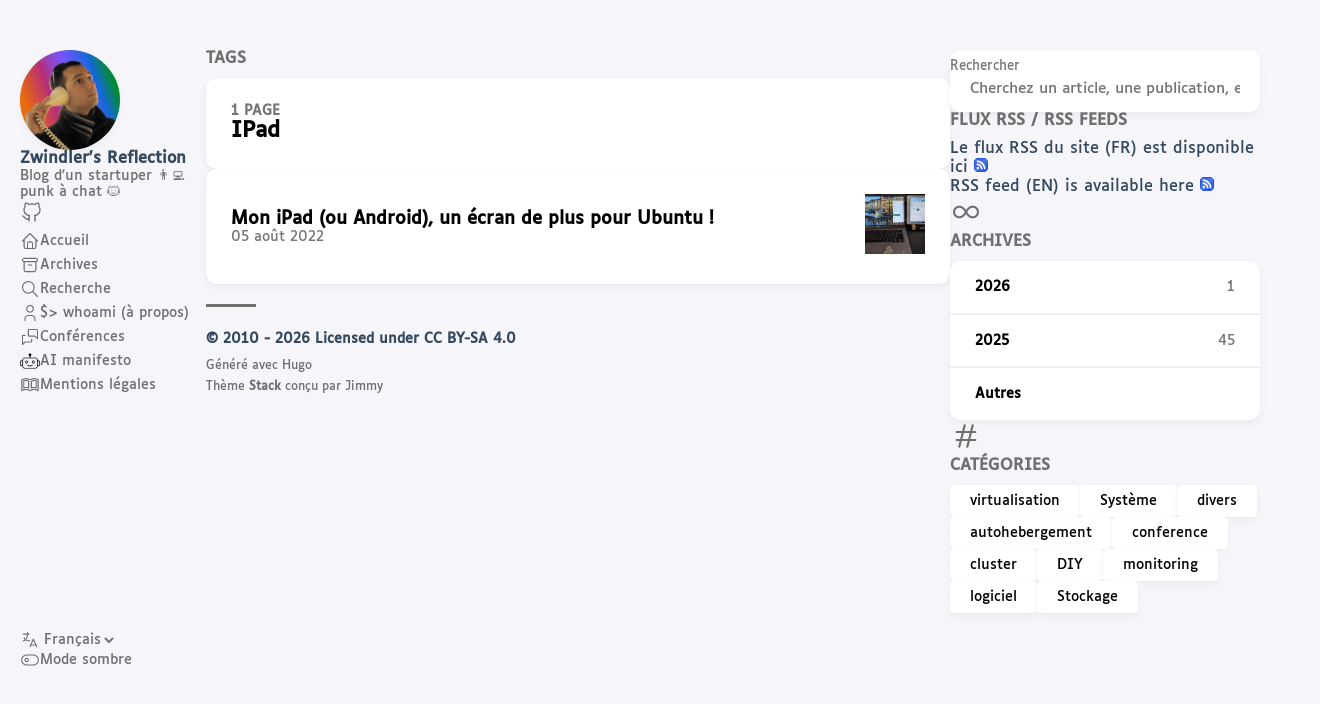

--- FILE ---
content_type: text/html
request_url: https://blog.zwindler.fr/tags/ipad/
body_size: 6640
content:
<!doctype html><html lang=fr dir=ltr><head><meta charset=utf-8><meta name=viewport content='width=device-width,initial-scale=1'><meta name=description content="Blog d'un startuper 👨\u200d💻 punk à chat 🐱"><title>Tag: IPad - Zwindler's Reflection</title><link rel=canonical href=https://blog.zwindler.fr/tags/ipad/><link rel=stylesheet href=/scss/style.min.663803bebe609202d5b39d848f2d7c2dc8b598a2d879efa079fa88893d29c49c.css><meta property='og:title' content="Tag: IPad - Zwindler's Reflection"><meta property='og:description' content="Blog d'un startuper 👨\u200d💻 punk à chat 🐱"><meta property='og:url' content='https://blog.zwindler.fr/tags/ipad/'><meta property='og:site_name' content="Zwindler's Reflection"><meta property='og:type' content='website'><meta property='og:updated_time' content=' 2026-01-04T10:00:00+02:00 '><meta name=twitter:title content="Tag: IPad - Zwindler's Reflection"><meta name=twitter:description content="Blog d'un startuper 👨\u200d💻 punk à chat 🐱"><link rel=alternate type=application/rss+xml href=https://blog.zwindler.fr/tags/ipad/index.xml><link rel="shortcut icon" href=/misc/nyanonymous_rond.png><style>:root{--article-font-family:"Luciole";--base-font-family:"Luciole";--code-font-family:"Luciole";--sys-font-family:"Luciole";--zh-font-family:"Luciole"}</style><script>(function(){const e=document.createElement("link");e.href="/fonts/Luciole-Regular.css",e.type="text/css",e.rel="stylesheet",document.head.appendChild(e)})()</script></head><body><script>(function(){const e="StackColorScheme";localStorage.getItem(e)||localStorage.setItem(e,"auto")})()</script><script>(function(){const t="StackColorScheme",e=localStorage.getItem(t),n=window.matchMedia("(prefers-color-scheme: dark)").matches===!0;e=="dark"||e==="auto"&&n?document.documentElement.dataset.scheme="dark":document.documentElement.dataset.scheme="light"})()</script><div class="container main-container flex on-phone--column extended"><aside class="sidebar left-sidebar sticky"><button class="hamburger hamburger--spin" type=button id=toggle-menu aria-label="Afficher le menu">
<span class=hamburger-box><span class=hamburger-inner></span></span></button><header><figure class=site-avatar><a href=/><img src=/Denis_200x200_hu_bc152522c0b152df.png width=300 height=300 class=site-logo loading=lazy alt=Avatar></a></figure><div class=site-meta><h1 class=site-name><a href=/>Zwindler's Reflection</a></h1><h2 class=site-description>Blog d'un startuper 👨‍💻 punk à chat 🐱</h2></div></header><ol class=menu-social><li><a href=https://github.com/zwindler/ target=_blank title=GitHub rel=me><svg class="icon icon-tabler icon-tabler-brand-github" width="24" height="24" viewBox="0 0 24 24" stroke-width="2" stroke="currentColor" fill="none" stroke-linecap="round" stroke-linejoin="round"><path stroke="none" d="M0 0h24v24H0z" fill="none"/><path d="M9 19c-4.3 1.4-4.3-2.5-6-3m12 5v-3.5c0-1 .1-1.4-.5-2 2.8-.3 5.5-1.4 5.5-6a4.6 4.6.0 00-1.3-3.2 4.2 4.2.0 00-.1-3.2s-1.1-.3-3.5 1.3a12.3 12.3.0 00-6.2.0C6.5 2.8 5.4 3.1 5.4 3.1a4.2 4.2.0 00-.1 3.2A4.6 4.6.0 004 9.5c0 4.6 2.7 5.7 5.5 6-.6.6-.6 1.2-.5 2V21"/></svg></a></li></ol><ol class=menu id=main-menu><li><a href=/><svg class="icon icon-tabler icon-tabler-home" width="24" height="24" viewBox="0 0 24 24" stroke-width="2" stroke="currentColor" fill="none" stroke-linecap="round" stroke-linejoin="round"><path stroke="none" d="M0 0h24v24H0z"/><polyline points="5 12 3 12 12 3 21 12 19 12"/><path d="M5 12v7a2 2 0 002 2h10a2 2 0 002-2v-7"/><path d="M9 21v-6a2 2 0 012-2h2a2 2 0 012 2v6"/></svg>
<span>Accueil</span></a></li><li><a href=/archives/><svg class="icon icon-tabler icon-tabler-archive" width="24" height="24" viewBox="0 0 24 24" stroke-width="2" stroke="currentColor" fill="none" stroke-linecap="round" stroke-linejoin="round"><path stroke="none" d="M0 0h24v24H0z"/><rect x="3" y="4" width="18" height="4" rx="2"/><path d="M5 8v10a2 2 0 002 2h10a2 2 0 002-2V8"/><line x1="10" y1="12" x2="14" y2="12"/></svg>
<span>Archives</span></a></li><li><a href=/recherche/><svg class="icon icon-tabler icon-tabler-search" width="24" height="24" viewBox="0 0 24 24" stroke-width="2" stroke="currentColor" fill="none" stroke-linecap="round" stroke-linejoin="round"><path stroke="none" d="M0 0h24v24H0z"/><circle cx="10" cy="10" r="7"/><line x1="21" y1="21" x2="15" y2="15"/></svg>
<span>Recherche</span></a></li><li><a href=/whoami-%C3%A0-propos/><svg class="icon icon-tabler icon-tabler-user" width="24" height="24" viewBox="0 0 24 24" stroke-width="2" stroke="currentColor" fill="none" stroke-linecap="round" stroke-linejoin="round"><path stroke="none" d="M0 0h24v24H0z"/><circle cx="12" cy="7" r="4"/><path d="M6 21v-2a4 4 0 014-4h4a4 4 0 014 4v2"/></svg>
<span>$> whoami (à propos)</span></a></li><li><a href=/conf%C3%A9rences/><svg class="icon icon-tabler icon-tabler-messages" width="24" height="24" viewBox="0 0 24 24" stroke-width="2" stroke="currentColor" fill="none" stroke-linecap="round" stroke-linejoin="round"><path stroke="none" d="M0 0h24v24H0z"/><path d="M21 14l-3-3h-7a1 1 0 01-1-1V4a1 1 0 011-1h9a1 1 0 011 1v10"/><path d="M14 15v2a1 1 0 01-1 1H6l-3 3V11a1 1 0 011-1h2"/></svg>
<span>Conférences</span></a></li><li><a href=/ai-manifesto/><svg id="Layer_1" xmlns:xlink="http://www.w3.org/1999/xlink" viewBox="0 0 122.88 93.04" style="enable-background:new 0 0 122.88 93.04"><g><path d="M7.09 43.87h7.11v-1.65c0-2.2.44-4.3 1.24-6.22.83-1.99 2.04-3.79 3.55-5.29 1.5-1.5 3.3-2.72 5.29-3.55 1.92-.8 4.02-1.24 6.22-1.24h28.29v-.14V15.65c-.46-.17-.9-.38-1.32-.62-.59-.35-1.13-.77-1.61-1.25-.74-.74-1.34-1.63-1.75-2.62-.39-.95-.61-2-.61-3.08.0-1.09.22-2.13.61-3.08.41-.99 1.01-1.88 1.75-2.62.74-.74 1.63-1.34 2.62-1.75.95-.4 2-.61 3.08-.61s2.13.22 3.08.61c.99.41 1.88 1.01 2.62 1.75.74.74 1.34 1.63 1.75 2.62.39.95.61 2 .61 3.08.0 1.09-.22 2.13-.61 3.08-.41.99-1.01 1.88-1.75 2.62l-.04.04c-.47.46-1 .87-1.57 1.21-.42.25-.86.46-1.32.62v10.13.14h28.29c2.2.0 4.3.44 6.22 1.24 2 .83 3.79 2.04 5.29 3.55 1.5 1.5 2.72 3.3 3.55 5.29.8 1.92 1.24 4.02 1.24 6.22v1.65h6.86c.95.0 1.87.19 2.71.54.87.36 1.65.89 2.3 1.54l.04.04c.64.65 1.15 1.41 1.5 2.26.35.84.54 1.75.54 2.71v18.92c0 .95-.19 1.87-.54 2.71-.36.86-.89 1.65-1.54 2.3-1.28 1.28-3.06 2.08-5.01 2.08h-6.87c-.03 2.11-.47 4.14-1.24 5.99-.83 2-2.04 3.79-3.55 5.29-1.5 1.5-3.3 2.72-5.29 3.55-1.92.8-4.02 1.24-6.22 1.24H30.5c-2.2.0-4.3-.44-6.22-1.24-2-.83-3.79-2.04-5.29-3.55-1.5-1.5-2.72-3.3-3.55-5.29-.77-1.85-1.21-3.88-1.24-5.99H7.09c-.95.0-1.87-.19-2.71-.54-.87-.36-1.65-.89-2.3-1.54l-.04-.04C1.4 74.2.89 73.44.54 72.59.19 71.75.0 70.83.0 69.88V50.96c0-.95.19-1.87.54-2.71.36-.87.89-1.65 1.54-2.3.65-.65 1.43-1.18 2.3-1.54C5.22 44.06 6.13 43.87 7.09 43.87zM47 74.3c-.14-.11-.26-.23-.37-.37-.33-.4-.5-.86-.51-1.33s.14-.94.45-1.35c.11-.14.23-.27.38-.39.52-.43 1.21-.66 1.89-.67s1.36.19 1.9.6c1.86 1.43 3.7 2.47 5.52 3.16 1.8.68 3.58 1 5.34.98 1.77-.02 3.56-.39 5.39-1.08 1.85-.7 3.71-1.75 5.6-3.1.56-.4 1.25-.58 1.93-.55s1.36.27 1.87.72c.13.12.25.25.36.4.3.42.44.9.41 1.37s-.22.93-.56 1.32c-.12.13-.26.26-.42.37-2.37 1.71-4.75 3.01-7.16 3.9-2.42.89-4.87 1.36-7.35 1.39-2.49.03-4.95-.39-7.4-1.28-2.43-.88-4.85-2.23-7.23-4.06L47 74.3zM40.77 43.72c.6.0 1.2.06 1.77.18.58.12 1.15.29 1.7.52.56.23 1.09.51 1.58.84.48.32.93.68 1.33 1.08l.06.05c.42.42.8.88 1.13 1.38l.02.03c.32.48.6 1 .82 1.55.23.55.4 1.12.52 1.7.11.58.18 1.17.18 1.77s-.06 1.2-.18 1.77c-.12.58-.29 1.15-.52 1.71-.23.56-.51 1.09-.84 1.58-.34.51-.72.97-1.13 1.38-.83.83-1.84 1.51-2.97 1.97-.55.23-1.12.4-1.71.52-.58.11-1.17.17-1.77.17s-1.2-.06-1.77-.17c-.58-.12-1.15-.29-1.71-.52-.56-.23-1.09-.51-1.58-.84-.51-.34-.97-.72-1.38-1.13-.42-.42-.8-.88-1.13-1.38l-.02-.03c-.32-.48-.6-1-.82-1.55-.23-.55-.4-1.12-.52-1.7-.11-.58-.17-1.17-.17-1.77s.06-1.2.17-1.77c.12-.58.29-1.15.52-1.7.23-.56.51-1.09.84-1.58.34-.51.72-.97 1.13-1.38.42-.42.88-.8 1.38-1.13l.03-.02c.48-.32 1-.6 1.55-.82.55-.23 1.12-.4 1.7-.52C39.57 43.78 40.17 43.72 40.77 43.72zM42.73 48.1c-.3-.12-.62-.22-.95-.29-.32-.06-.66-.1-1.01-.1s-.69.03-1.01.1c-.34.07-.66.16-.95.29-.31.13-.6.28-.88.47-.27.18-.53.4-.78.65s-.46.51-.65.78c-.19.28-.34.57-.47.87-.12.3-.22.62-.29.95-.06.32-.1.66-.1 1.01s.03.69.1 1.01c.07.34.16.66.29.95.13.31.28.6.47.87.18.27.4.53.65.78s.51.46.78.65c.27.18.57.34.88.47l.03.02c.29.12.59.21.92.27.32.06.66.1 1.01.1s.69-.03 1.01-.1c.34-.07.65-.16.95-.28.31-.13.6-.29.88-.47.27-.18.53-.4.78-.65s.46-.51.65-.78c.19-.28.34-.57.47-.87.12-.3.22-.62.29-.95.06-.32.1-.66.1-1.01s-.03-.69-.1-1.01c-.07-.34-.16-.66-.29-.95-.13-.31-.28-.6-.47-.88s-.4-.54-.64-.78l-.05-.05c-.23-.22-.47-.42-.73-.59C43.34 48.38 43.04 48.22 42.73 48.1zm39.62-4.38c.6.0 1.2.06 1.77.18.58.12 1.15.29 1.7.52.56.23 1.09.51 1.58.84.47.32.91.67 1.31 1.07.02.02.05.04.07.06.42.42.8.88 1.13 1.38l.02.03c.32.48.6 1 .82 1.55.23.55.4 1.12.52 1.7.11.58.17 1.17.17 1.77s-.06 1.2-.17 1.77c-.12.58-.29 1.15-.52 1.71-.23.56-.51 1.09-.84 1.58-.34.51-.72.97-1.13 1.38-.42.42-.88.8-1.38 1.13l-.03.02c-.49.32-1 .6-1.55.82-.55.23-1.12.4-1.71.52-.58.11-1.17.17-1.77.17s-1.2-.06-1.77-.17c-.58-.12-1.15-.29-1.71-.52-.57-.24-1.1-.52-1.58-.84l-.05-.04c-.48-.33-.93-.69-1.33-1.09-.42-.42-.8-.88-1.13-1.38l-.02-.03c-.32-.48-.6-1-.82-1.55-.23-.55-.4-1.12-.52-1.7-.11-.58-.18-1.17-.18-1.77s.06-1.2.18-1.77c.12-.58.29-1.15.52-1.7.23-.56.51-1.09.84-1.58.34-.51.72-.97 1.13-1.38.41-.41.88-.79 1.38-1.13.49-.33 1.02-.61 1.58-.85.55-.23 1.12-.4 1.7-.52C81.16 43.78 81.75 43.72 82.35 43.72zm1.97 4.38c-.3-.12-.62-.22-.95-.29-.32-.06-.66-.1-1.01-.1-.35.0-.69.03-1.01.1-.34.07-.66.16-.95.29-.31.13-.6.28-.88.47-.27.18-.53.4-.78.65s-.46.51-.65.78c-.19.28-.34.57-.47.87-.12.3-.22.62-.29.95-.06.32-.1.66-.1 1.01s.03.69.1 1.01c.07.34.16.66.29.95.13.31.28.6.47.87.18.27.4.53.65.78s.51.46.78.65c.27.18.57.34.88.47l.03.02c.29.12.59.21.92.27.32.06.66.1 1.01.1.35.0.69-.03 1.01-.1.34-.07.65-.16.95-.28.31-.13.6-.29.88-.47.28-.19.54-.4.78-.64v0c.25-.25.46-.51.65-.78.19-.28.34-.57.47-.87.12-.3.22-.62.29-.95.06-.32.1-.66.1-1.01s-.03-.69-.1-1.01c-.07-.34-.16-.66-.29-.95-.13-.31-.28-.6-.47-.88s-.4-.54-.64-.78l-.05-.05c-.23-.22-.47-.42-.73-.59C84.92 48.38 84.63 48.22 84.32 48.1zM18.19 45.87v30.87c0 1.66.33 3.24.93 4.69.63 1.5 1.54 2.86 2.68 4s2.5 2.06 4 2.68c1.44.6 3.03.93 4.69.93h62.13c1.66.0 3.24-.33 4.69-.93 1.5-.63 2.86-1.54 4-2.68s2.06-2.5 2.68-4c.6-1.44.93-3.03.93-4.69V42.22c0-1.66-.33-3.25-.93-4.69-.63-1.5-1.54-2.86-2.68-4s-2.5-2.06-4-2.68c-1.44-.6-3.03-.93-4.69-.93H30.5c-1.66.0-3.24.33-4.69.93-1.5.63-2.86 1.54-4 2.68s-2.06 2.5-2.68 4c-.6 1.44-.93 3.03-.93 4.69v3.65H18.19zM14.2 47.86H7.09c-.42.0-.82.08-1.18.23-.38.16-.72.39-1.01.68l-.04.03c-.27.28-.49.61-.64.97-.15.36-.23.76-.23 1.18v18.92c0 .42.08.82.23 1.18.16.38.39.72.68 1.01.56.56 1.33.91 2.18.91h7.11V47.86H14.2zm101.59.0h-6.86v25.11h6.86c.42.0.82-.08 1.18-.23.38-.16.72-.39 1.01-.68s.52-.63.68-1.01c.15-.36.23-.76.23-1.18V50.96c0-.42-.08-.82-.23-1.18-.16-.38-.39-.72-.68-1.01-.29-.29-.63-.52-1.01-.68C116.61 47.95 116.21 47.86 115.79 47.86z"/></g></svg>
<span>AI manifesto</span></a></li><li><a href=/mentions-l%C3%A9gales/><svg class="icon icon-tabler icon-tabler-user" width="24" height="24" viewBox="0 0 24 24" stroke-width="2" stroke="currentColor" fill="none" stroke-linecap="round" stroke-linejoin="round"><path d="m2.2526 5.7943V18.79c3.249-2.03 6.498-2.03 9.7474.0 3.249-2.03 6.498-2.03 9.747.0V5.7943c-3.249-2.0306-6.498-2.0306-9.747.0-3.2793-1.9405-6.8503-1.7762-9.7474.0zm8.1224 1.726v8.0207C8.3081 14.851 6.4129 14.674 4.537 15.389V7.1651c2.287-1.0085 4.48-.5243 5.838.3552zm9.088-.3552v8.2239c-2.297-.718-4.023-.457-5.839.152V7.5203c1.866-1.0392 3.67-1.3169 5.839-.3552z" id="rect3027"/></svg>
<span>Mentions légales</span></a></li><li class=menu-bottom-section><ol class=menu><li id=i18n-switch><svg class="icon icon-tabler icon-tabler-language" width="24" height="24" viewBox="0 0 24 24" stroke-width="2" stroke="currentColor" fill="none" stroke-linecap="round" stroke-linejoin="round"><path stroke="none" d="M0 0h24v24H0z" fill="none"/><path d="M4 5h7"/><path d="M9 3v2c0 4.418-2.239 8-5 8"/><path d="M5 9c-.003 2.144 2.952 3.908 6.7 4"/><path d="M12 20l4-9 4 9"/><path d="M19.1 18h-6.2"/></svg>
<select name=language title=language onchange="window.location.href=this.selectedOptions[0].value"><option value=https://blog.zwindler.fr/ selected>Français</option><option value=https://blog.zwindler.fr/en/>English</option></select></li><li id=dark-mode-toggle><svg class="icon icon-tabler icon-tabler-toggle-left" width="24" height="24" viewBox="0 0 24 24" stroke-width="2" stroke="currentColor" fill="none" stroke-linecap="round" stroke-linejoin="round"><path stroke="none" d="M0 0h24v24H0z"/><circle cx="8" cy="12" r="2"/><rect x="2" y="6" width="20" height="12" rx="6"/></svg>
<svg class="icon icon-tabler icon-tabler-toggle-right" width="24" height="24" viewBox="0 0 24 24" stroke-width="2" stroke="currentColor" fill="none" stroke-linecap="round" stroke-linejoin="round"><path stroke="none" d="M0 0h24v24H0z"/><circle cx="16" cy="12" r="2"/><rect x="2" y="6" width="20" height="12" rx="6"/></svg>
<span>Mode sombre</span></li></ol></li></ol></aside><aside class="sidebar right-sidebar sticky"><form action=/recherche/ class="search-form widget"><p><label>Rechercher</label>
<input name=keyword required placeholder="Cherchez un article, une publication, etc.">
<button title=Rechercher>
<svg class="icon icon-tabler icon-tabler-search" width="24" height="24" viewBox="0 0 24 24" stroke-width="2" stroke="currentColor" fill="none" stroke-linecap="round" stroke-linejoin="round"><path stroke="none" d="M0 0h24v24H0z"/><circle cx="10" cy="10" r="7"/><line x1="21" y1="21" x2="15" y2="15"/></svg></button></p></form><div><h2 class="widget-title section-title"><a target=_self href=/index.xml title="S’abonner à Articles" rel=noopener>Flux RSS / RSS feeds</a><a target=_self href=index.xml title="S’abonner à Articles" rel=noopener></a></h2><a target=_self href=/index.xml title="S’abonner à Articles" rel=noopener>Le flux RSS du site (FR) est disponible ici&nbsp;</a><img src=/misc/rss-blue-small.png width=14 height=14 alt="RSS Feed"></a><br><a target=_self href=/en/index.xml title="RSS Syndication" rel=noopener>RSS feed (EN) is available here&nbsp;</a><img src=/misc/rss-blue-small.png width=14 height=14 alt="RSS Feed"></a></div><section class="widget archives"><div class=widget-icon><svg class="icon icon-tabler icon-tabler-infinity" width="24" height="24" viewBox="0 0 24 24" stroke-width="2" stroke="currentColor" fill="none" stroke-linecap="round" stroke-linejoin="round"><path stroke="none" d="M0 0h24v24H0z"/><path d="M9.828 9.172a4 4 0 100 5.656A10 10 0 0012 12a10 10 0 012.172-2.828 4 4 0 110 5.656A10 10 0 0112 12 10 10 0 009.828 9.172"/></svg></div><h2 class="widget-title section-title">Archives</h2><div class=widget-archive--list><div class=archives-year><a href=/archives/#2026><span class=year>2026</span>
<span class=count>1</span></a></div><div class=archives-year><a href=/archives/#2025><span class=year>2025</span>
<span class=count>45</span></a></div><div class=archives-year><a href=/archives/#2024><span class=year>Autres</span></a></div></div></section><section class="widget tagCloud"><div class=widget-icon><svg class="icon icon-tabler icon-tabler-hash" width="24" height="24" viewBox="0 0 24 24" stroke-width="2" stroke="currentColor" fill="none" stroke-linecap="round" stroke-linejoin="round"><path stroke="none" d="M0 0h24v24H0z"/><line x1="5" y1="9" x2="19" y2="9"/><line x1="5" y1="15" x2="19" y2="15"/><line x1="11" y1="4" x2="7" y2="20"/><line x1="17" y1="4" x2="13" y2="20"/></svg></div><h2 class="widget-title section-title">Catégories</h2><div class=tagCloud-tags><a href=/categories/virtualisation/ class=font_size_160>virtualisation
</a><a href=/categories/systeme/ class=font_size_140>Système
</a><a href=/categories/divers/ class=font_size_81>divers
</a><a href=/categories/autohebergement/ class=font_size_74>autohebergement
</a><a href=/categories/conference/ class=font_size_67>conference
</a><a href=/categories/cluster/ class=font_size_60>cluster
</a><a href=/categories/diy/ class=font_size_50>DIY
</a><a href=/categories/monitoring/ class=font_size_48>monitoring
</a><a href=/categories/logiciel/ class=font_size_42>logiciel
</a><a href=/categories/stockage/ class=font_size_35>Stockage</a></div></section></aside><main class="main full-width"><header><h3 class=section-title>Tags</h3><div class=section-card><div class=section-details><h3 class=section-count>1 page</h3><h1 class=section-term>IPad</h1></div></div></header><section class=article-list--compact><article><a href=/2022/08/17/ipad-un-ecran-de-plus-pour-ubuntu/><div class=article-details><h2 class=article-title>Mon iPad (ou Android), un écran de plus pour Ubuntu !</h2><footer class=article-time><time datetime=2022-08-05T15:00:00+02:00>05 août 2022</time></footer></div><div class=article-image><img src=/2022/08/partage3.jpg loading=lazy alt="Featured image of post Mon iPad (ou Android), un écran de plus pour Ubuntu !"></div></a></article></section><footer class=site-footer><section class=copyright>&copy;
2010 -
2026 Licensed under CC BY-SA 4.0</section><section class=powerby>Généré avec <a href=https://gohugo.io/ target=_blank rel=noopener>Hugo</a><br>Thème <b><a href=https://github.com/CaiJimmy/hugo-theme-stack target=_blank rel=noopener data-version=3.32.0>Stack</a></b> conçu par <a href=https://jimmycai.com target=_blank rel=noopener>Jimmy</a></section></footer></main></div><script src=https://cdn.jsdelivr.net/npm/node-vibrant@3.1.6/dist/vibrant.min.js integrity="sha256-awcR2jno4kI5X0zL8ex0vi2z+KMkF24hUW8WePSA9HM=" crossorigin=anonymous></script><script type=text/javascript src=/ts/main.c922af694cc257bf1ecc41c0dd7b0430f9114ec280ccf67cd2c6ad55f5316c4e.js defer></script><script data-goatcounter=https://blogzwindler.goatcounter.com/count async src=//gc.zgo.at/count.js></script><script defer src=https://cloud.umami.is/script.js data-website-id=3d8f0ea9-97ed-44f6-82d1-bcd5b8e6efad></script></body></html>